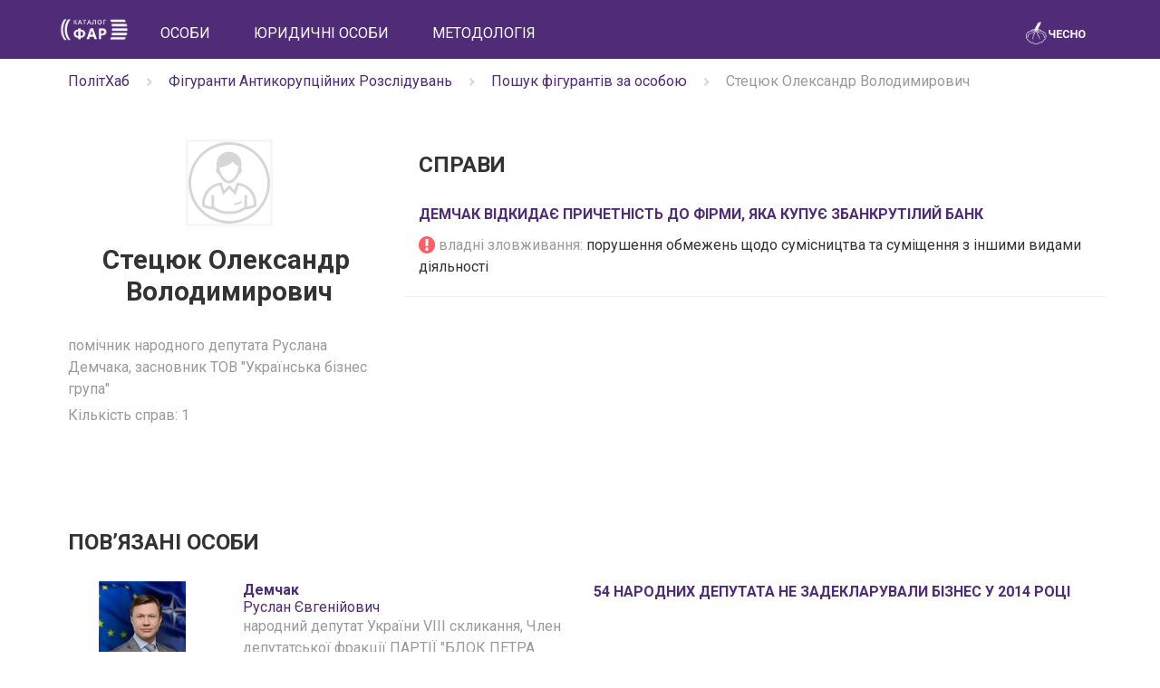

--- FILE ---
content_type: text/html; charset=utf-8
request_url: https://www.chesno.org/akb/person/2023/
body_size: 4092
content:
<!doctype html>
<html lang="uk">
<head>
<meta charset="utf-8">
<meta name="viewport" content="width=device-width, initial-scale=1">
<title>Стецюк Олександр Володимирович | Каталог ФАР | ЧЕСНО</title>
<link rel="canonical" href="https://www.chesno.org/akb/person/2023/">
<link rel="shortcut icon" href="https://cdn.chesno.org/web/static/img/favicon.6a344b156043.png" type="image/png">
<!--[if IE]><link rel="shortcut icon" href="https://cdn.chesno.org/web/static/img/favicon.569255c69203.ico" type="image/vnd.microsoft.icon"><![endif]-->
<link rel="image_src" href="https://cdn.chesno.org/web/static/img/logo_big_facebook_1200x630.5567ced12b8e.png">
<meta name="twitter:card" content="summary_large_image">
<meta name="twitter:site" content="@chesno_movement">
<link rel="stylesheet" href="https://fonts.googleapis.com/css?family=Roboto:300italic,400,700,700italic&subset=latin,cyrillic">
<link rel="stylesheet" href="//ajax.googleapis.com/ajax/libs/jqueryui/1.12.1/themes/smoothness/jquery-ui.css">
<link rel="stylesheet" href="https://cdn.chesno.org/web/static/vendor/font-awesome/css/font-awesome.min.bf0c425cdb73.css">
<link crossorigin="anonymous" href="https://stackpath.bootstrapcdn.com/bootstrap/3.4.1/css/bootstrap.min.css" integrity="sha384-HSMxcRTRxnN+Bdg0JdbxYKrThecOKuH5zCYotlSAcp1+c8xmyTe9GYg1l9a69psu" rel="stylesheet">
<link rel="stylesheet" href="https://cdn.chesno.org/web/static/common/sass/main.febfec3da35b.css">
<link rel="stylesheet" href="https://cdn.chesno.org/web/static/common/sass/far.5fdf853c92bb.css">
<script src="//ajax.googleapis.com/ajax/libs/jquery/1.12.4/jquery.min.js"></script>
<script src="//ajax.googleapis.com/ajax/libs/jqueryui/1.12.1/jquery-ui.min.js"></script>
<script crossorigin="anonymous" integrity="sha384-aJ21OjlMXNL5UyIl/XNwTMqvzeRMZH2w8c5cRVpzpU8Y5bApTppSuUkhZXN0VxHd" src="https://stackpath.bootstrapcdn.com/bootstrap/3.4.1/js/bootstrap.min.js"></script>
<script>
$(document).ready(function() {
$('.truncated').hide()
.after('<i class="glyphicon glyphicon-triangle-right"></i>')
.next().on('click', function(){
$(this).toggleClass('glyphicon-triangle-left')
.prev().toggle();
});
});
</script>
<!--[if lt IE 9]>
<script src="https://oss.maxcdn.com/html5shiv/3.7.2/html5shiv.min.js"></script>
<script src="https://oss.maxcdn.com/respond/1.4.2/respond.min.js"></script>
<![endif]-->
</head>
<body>
<input type="hidden" name="csrfmiddlewaretoken" value="qTFhDIUvEGFmUTWh2aBzUG3hd8Sjtp2eJzPXqfs33e5thZniMWzDpOgrw2unweB9">
<nav class="navbar navbar-primary navbar-far">
<div class="container">
<div class="navbar-header">
<button type="button" class="navbar-toggle collapsed" data-toggle="collapse" data-target="#navbar" aria-expanded="false">
<span class="sr-only">Toggle navigation</span>
<span class="icon-bar"></span>
<span class="icon-bar"></span>
<span class="icon-bar"></span>
</button>
<a class="navbar-brand" href="https://far.chesno.org/">
<img src="https://cdn.chesno.org/web/static/img/far/FAR_logo.92251687f53c.png?1" class="navbar-logo" alt="Лого каталогу ФАР">
</a>
</div>
<div id="navbar" class="collapse navbar-collapse">
<ul class="nav navbar-nav">
<li class="nav-item">
<a href="/akb/person/" class="nav-link">Особи</a>
</li>
<li class="nav-item">
<a href="/akb/entity/" class="nav-link">Юридичні особи</a>
</li>
<li class="nav-item">
<a href="/akb/methodology/" class="nav-link">Методологія</a>
</li>
</ul>
<ul class="nav navbar-nav navbar-right">
<li class="navbar-logo-right">
<a href="https://www.chesno.org/" class="nav-logo">
<img src="https://cdn.chesno.org/web/static/img/chesno-logo-top.c9b4a402e7ec.png?1" alt="Chesno.org">
</a>
</li>
</ul>
</div><!--/.nav-collapse -->
</div>
</nav>
<div class="wrapper">
<div class="section section-breadcrumbs">
<div class="container">
<div class="row">
<div class="col-lg-12">
<div class="breadcrumbs text-muted">
<ul class="list-inline">
<li itemprop="itemListElement" itemscope="" itemtype="http://schema.org/ListItem" class="list-inline-item">
<a href="https://www.chesno.org/polithub/" itemprop="item"><span itemprop="name">ПолітХаб</span></a><meta itemprop="position" content="1">
</li>
<li class="list-inline-item"><img width="15px" src="https://cdn.chesno.org/web/static/common/img/icons/ic-chevron-right.439fa14a34ae.png"></li>
<li itemprop="itemListElement" itemscope="" itemtype="http://schema.org/ListItem" class="list-inline-item">
<a href="https://far.chesno.org/" itemprop="item"><span itemprop="name">Фігуранти Антикорупційних Розслідувань</span></a><meta itemprop="position" content="2">
</li>
<li class="list-inline-item"><img width="15px" src="https://cdn.chesno.org/web/static/common/img/icons/ic-chevron-right.439fa14a34ae.png"></li>
<li itemprop="itemListElement" itemscope="" itemtype="http://schema.org/ListItem" class="list-inline-item">
<a href="https://far.chesno.org/person/" itemprop="item"><span itemprop="name">Пошук фігурантів за особою</span></a><meta itemprop="position" content="3">
</li>
<li class="list-inline-item"><img width="15px" src="https://cdn.chesno.org/web/static/common/img/icons/ic-chevron-right.439fa14a34ae.png"></li>
<li itemprop="itemListElement" itemscope="" itemtype="http://schema.org/ListItem" class="list-inline-item">
<span itemprop="name">Стецюк Олександр Володимирович</span></a><meta itemprop="position" content="4">
</li>
</ul>
</div>
</div>
</div>
</div>
</div>
<div class="section section-small">
<div class="container politician-profile">
<div class="row">
<div class="col-lg-4 col-md-4 col-sm-5 col-xs-12 politician-sidebar">
<div class="avatar">
<img src="https://cdn.chesno.org/web/static/img/nophoto.92526decc22b.png" alt="Фото: Стецюк Олександр">
</div>
<h1 class="title-small title-up text-center">
<span class="family_name">Стецюк</span>
<span class="given_name">Олександр&nbsp;</span>
<span class="middle_name">Володимирович</span>
</h1>
<ul class="items-list">
<li class="text-muted">
помічник народного депутата Руслана Демчака, засновник ТОВ &quot;Українська бізнес група&quot;
</li>
<li class="text-muted mt-1">
Кількість справ:
1
</li>
</ul>
</div>
<div class="col-lg-8 col-md-8 col-sm-7 col-xs-12 politician-info">
<div class="row">
<div class="col-lg-12 col-md-12 col-sm-12 col-xs-12">
<h2 class="title-medium title-up">Справи</h2>
</div>
</div>
<div class="row card-line">
<div class="col-lg-12 col-md-12 col-sm-12 col-xs-12 far-person-case">
<h3 class="title-small far-case-title">
<a href="/akb/case/554/">Демчак відкидає причетність до фірми, яка купує збанкрутілий банк</a>
</h3>
<ul class="items-list">
<li>
<i class="fa fa-exclamation-circle fa-lg text-danger" aria-hidden="true"></i>
<span class="text-muted">владні зловживання: </span>
<span>порушення обмежень щодо сумісництва та суміщення з іншими видами діяльності</span>
</li>
</ul>
</div>
</div>
</div>
</div>
</div>
</div>
<div class="section">
<div class="container">
<div class="row">
<div class="col-lg-12 col-md-12 col-sm-12 col-xs-12">
<h2 class="title-medium title-up">Повʼязані особи</h2>
</div>
</div>
<div class="row card-line far-person-case">
<div class="col-lg-2 col-md-2 col-sm-6 col-xs-12 text-center">
<a class="no-border flex-center" href="/akb/person/1841/">
<img src="https://cdn.chesno.org/web/media/thumbs/persons/D2cIB7cjl3pR.jpg" class="pull-left person-photo" alt="Фото: Демчак Руслан">
</a>
</div>
<div class="col-lg-4 col-md-4 col-sm-6 col-xs-12 far-case-person">
<a href="/akb/person/1841/">
<strong>Демчак</strong><br>
Руслан&nbsp;Євгенійович
</a>
<ul class="items-list">
<li class="text-muted">
народний депутат України VIII скликання, Член депутатської фракції ПАРТІЇ &quot;БЛОК ПЕТРА ПОРОШЕНКА&quot;, Заступник голови Комітету Верховної Ради України з питань фінансової політики і банківської діяльності
</li>
<li class="text-muted mt-1">
Кількість справ:
7
</li>
</ul>
</div>
<div class="col-lg-6 col-md-6 hidden-sm hidden-xs far-person-case">
<h3 class="title-small far-case-title">
<a href="/akb/case/515/">
54 народних депутата не задекларували бізнес у 2014 році
</a>
</h3>
</div>
</div>
<div class="row card-line far-person-case">
<div class="col-lg-2 col-md-2 col-sm-6 col-xs-12 text-center">
<a class="no-border flex-center" href="/akb/person/2025/">
<img src="https://cdn.chesno.org/web/static/img/nophoto.92526decc22b.png" class="pull-left person-photo" alt="Фото: Куліш Василь">
</a>
</div>
<div class="col-lg-4 col-md-4 col-sm-6 col-xs-12 far-case-person">
<a href="/akb/person/2025/">
<strong>Куліш</strong><br>
Василь&nbsp;Васильович
</a>
<ul class="items-list">
<li class="text-muted">
голова Третейського суду при громадській організації ГО &quot;Всеукраїнська організація захисту прав споживачів фінансових послуг&quot;
</li>
<li class="text-muted mt-1">
Кількість справ:
1
</li>
</ul>
</div>
<div class="col-lg-6 col-md-6 hidden-sm hidden-xs far-person-case">
<h3 class="title-small far-case-title">
<a href="/akb/case/554/">
Демчак відкидає причетність до фірми, яка купує збанкрутілий банк
</a>
</h3>
</div>
</div>
<div class="row card-line far-person-case">
<div class="col-lg-2 col-md-2 col-sm-6 col-xs-12 text-center">
<a class="no-border flex-center" href="/akb/person/2024/">
<img src="https://cdn.chesno.org/web/static/img/nophoto.92526decc22b.png" class="pull-left person-photo" alt="Фото: Стецюк Ольга">
</a>
</div>
<div class="col-lg-4 col-md-4 col-sm-6 col-xs-12 far-case-person">
<a href="/akb/person/2024/">
<strong>Стецюк</strong><br>
Ольга&nbsp;Петрівна
</a>
<ul class="items-list">
<li class="text-muted">
засновниця ТОВ &quot;Українська бізнес група&quot;
</li>
<li class="text-muted mt-1">
Кількість справ:
1
</li>
</ul>
</div>
<div class="col-lg-6 col-md-6 hidden-sm hidden-xs far-person-case">
<h3 class="title-small far-case-title">
<a href="/akb/case/554/">
Демчак відкидає причетність до фірми, яка купує збанкрутілий банк
</a>
</h3>
</div>
</div>
</div>
</div>
<div class="section">
<div class="container">
<div class="row">
<div class="col-lg-12 col-md-12 col-sm-12 col-xs-12">
<h2 class="title-medium title-up">Повʼязані юридичні особи</h2>
</div>
</div>
<div class="row card-line far-person-case">
<div class="col-lg-6 col-md-6 col-sm-6 col-xs-12">
<h3 class="title-small far-case-title far-case-title-entity">
<a href="/akb/entity/1423/">
<span>ГО &quot;Всеукраїнська організація захисту прав споживачів фінансових послуг&quot;</span><br>
</a>
</h3>
</div>
<div class="col-lg-4 col-md-4 col-sm-6 col-xs-12 text-muted">
громадська організація
</div>
<div class="col-lg-2 col-md-2 col-sm-6 col-xs-12">ЄДРПОУ 37038621</div>
</div>
<div class="row card-line far-person-case">
<div class="col-lg-6 col-md-6 col-sm-6 col-xs-12">
<h3 class="title-small far-case-title far-case-title-entity">
<a href="/akb/entity/1422/">
<span>ТОВ &quot;Українська бізнес група&quot;</span><br>
</a>
</h3>
</div>
<div class="col-lg-4 col-md-4 col-sm-6 col-xs-12 text-muted">
товариство з обмеженою відповідальністю
</div>
<div class="col-lg-2 col-md-2 col-sm-6 col-xs-12">ЄДРПОУ 33639580</div>
</div>
</div>
</div>
<footer>
<div class="container-fluid footer footer-default">
<div class="social">
<a href="https://twitter.com/chesno_movement" class="link-primary"><i class="fa fa-twitter fa-lg" aria-hidden="true"></i></a>
<a href="https://www.facebook.com/chesno.movement" class="link-primary"><i class="fa fa-facebook fa-lg" aria-hidden="true"></i></a>
</div>
<div class="copyright">
<img src="https://cdn.chesno.org/web/static/img/far/chesno-logo-bottom.99ef4374979b.png" alt="Лого ЧЕСНО">
&copy; 2015 — Chesno
</div>
</div>
</footer>
</div>
<script src="https://cdn.chesno.org/web/static/js/scrollmenu.e91d3fd3e896.js?2"></script>
<script>
(function(i,s,o,g,r,a,m){i['GoogleAnalyticsObject']=r;i[r]=i[r]||function(){
(i[r].q=i[r].q||[]).push(arguments)},i[r].l=1*new Date();a=s.createElement(o),
m=s.getElementsByTagName(o)[0];a.async=1;a.src=g;m.parentNode.insertBefore(a,m)
})(window,document,'script','//www.google-analytics.com/analytics.js','ga');
ga('create', 'UA-42440762-1', 'chesno.org');
ga('send', 'pageview');
</script>
<!-- Facebook Pixel Code -->
<script>
!function(f,b,e,v,n,t,s)
{if(f.fbq)return;n=f.fbq=function(){n.callMethod?
n.callMethod.apply(n,arguments):n.queue.push(arguments)};
if(!f._fbq)f._fbq=n;n.push=n;n.loaded=!0;n.version='2.0';
n.queue=[];t=b.createElement(e);t.async=!0;
t.src=v;s=b.getElementsByTagName(e)[0];
s.parentNode.insertBefore(t,s)}(window,document,'script',
'https://connect.facebook.net/en_US/fbevents.js');
fbq('init', '3980000255437378'); 
fbq('track', 'PageView');
</script>
<noscript>
<img height="1" width="1" 
src="https://www.facebook.com/tr?id=3980000255437378&ev=PageView
&noscript=1"/>
</noscript>
<!-- End Facebook Pixel Code -->
<script defer src="https://static.cloudflareinsights.com/beacon.min.js/vcd15cbe7772f49c399c6a5babf22c1241717689176015" integrity="sha512-ZpsOmlRQV6y907TI0dKBHq9Md29nnaEIPlkf84rnaERnq6zvWvPUqr2ft8M1aS28oN72PdrCzSjY4U6VaAw1EQ==" data-cf-beacon='{"version":"2024.11.0","token":"2a47cc54411c4368b066c392e2d8544e","server_timing":{"name":{"cfCacheStatus":true,"cfEdge":true,"cfExtPri":true,"cfL4":true,"cfOrigin":true,"cfSpeedBrain":true},"location_startswith":null}}' crossorigin="anonymous"></script>
</body>
</html>
